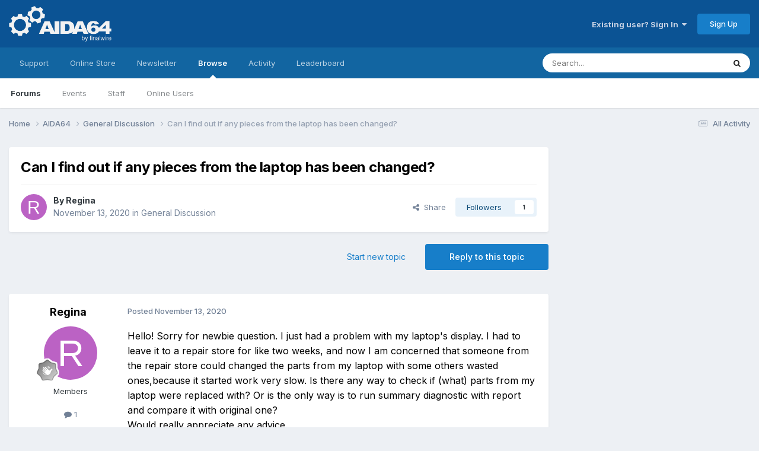

--- FILE ---
content_type: text/html;charset=UTF-8
request_url: https://forums.aida64.com/topic/6786-can-i-find-out-if-any-pieces-from-the-laptop-has-been-changed/
body_size: 16341
content:
<!DOCTYPE html>
<html lang="en-US" dir="ltr">
	<head>
		<title>Can I find out if any pieces from the laptop has been changed? - General Discussion - AIDA64 Discussion Forum</title>
		
			<!-- Global site tag (gtag.js) - Google Analytics -->
<script async src="https://www.googletagmanager.com/gtag/js?id=UA-17432486-4"></script>
<script>
  window.dataLayer = window.dataLayer || [];
  function gtag(){dataLayer.push(arguments);}
  gtag('js', new Date());

  gtag('config', 'UA-17432486-4');
</script>

		
		<!--[if lt IE 9]>
			
		    <script src="//forums.aida64.com/applications/core/interface/html5shiv/html5shiv.js"></script>
		<![endif]-->
		

	<meta name="viewport" content="width=device-width, initial-scale=1">


	
	


	<meta name="twitter:card" content="summary" />


	
		<meta name="twitter:site" content="@AIDA64_Official" />
	



	
		
			
				<meta property="og:title" content="Can I find out if any pieces from the laptop has been changed?">
			
		
	

	
		
			
				<meta property="og:type" content="website">
			
		
	

	
		
			
				<meta property="og:url" content="https://forums.aida64.com/topic/6786-can-i-find-out-if-any-pieces-from-the-laptop-has-been-changed/">
			
		
	

	
		
			
				<meta name="description" content="Hello! Sorry for newbie question. I just had a problem with my laptop&#039;s display. I had to leave it to a repair store for like two weeks, and now I am concerned that someone from the repair store could changed the parts from my laptop with some others wasted ones,because it started work very slow....">
			
		
	

	
		
			
				<meta property="og:description" content="Hello! Sorry for newbie question. I just had a problem with my laptop&#039;s display. I had to leave it to a repair store for like two weeks, and now I am concerned that someone from the repair store could changed the parts from my laptop with some others wasted ones,because it started work very slow....">
			
		
	

	
		
			
				<meta property="og:updated_time" content="2021-01-06T15:11:09Z">
			
		
	

	
		
			
				<meta property="og:site_name" content="AIDA64 Discussion Forum">
			
		
	

	
		
			
				<meta property="og:locale" content="en_US">
			
		
	


	
		<link rel="canonical" href="https://forums.aida64.com/topic/6786-can-i-find-out-if-any-pieces-from-the-laptop-has-been-changed/" />
	

	
		<link as="style" rel="preload" href="https://forums.aida64.com/applications/core/interface/ckeditor/ckeditor/skins/ips/editor.css?t=P1PF" />
	





<link rel="manifest" href="https://forums.aida64.com/manifest.webmanifest/">
<meta name="msapplication-config" content="https://forums.aida64.com/browserconfig.xml/">
<meta name="msapplication-starturl" content="/">
<meta name="application-name" content="AIDA64 Discussion Forum">
<meta name="apple-mobile-web-app-title" content="AIDA64 Discussion Forum">

	<meta name="theme-color" content="#0b5394">










<link rel="preload" href="//forums.aida64.com/applications/core/interface/font/fontawesome-webfont.woff2?v=4.7.0" as="font" crossorigin="anonymous">
		


	<link rel="preconnect" href="https://fonts.googleapis.com">
	<link rel="preconnect" href="https://fonts.gstatic.com" crossorigin>
	
		<link href="https://fonts.googleapis.com/css2?family=Inter:wght@300;400;500;600;700&display=swap" rel="stylesheet">
	



	<link rel='stylesheet' href='https://forums.aida64.com/uploads/css_built_1/341e4a57816af3ba440d891ca87450ff_framework.css?v=35ecfd4e9c1751572000' media='all'>

	<link rel='stylesheet' href='https://forums.aida64.com/uploads/css_built_1/05e81b71abe4f22d6eb8d1a929494829_responsive.css?v=35ecfd4e9c1751572000' media='all'>

	<link rel='stylesheet' href='https://forums.aida64.com/uploads/css_built_1/90eb5adf50a8c640f633d47fd7eb1778_core.css?v=35ecfd4e9c1751572000' media='all'>

	<link rel='stylesheet' href='https://forums.aida64.com/uploads/css_built_1/5a0da001ccc2200dc5625c3f3934497d_core_responsive.css?v=35ecfd4e9c1751572000' media='all'>

	<link rel='stylesheet' href='https://forums.aida64.com/uploads/css_built_1/62e269ced0fdab7e30e026f1d30ae516_forums.css?v=35ecfd4e9c1751572000' media='all'>

	<link rel='stylesheet' href='https://forums.aida64.com/uploads/css_built_1/76e62c573090645fb99a15a363d8620e_forums_responsive.css?v=35ecfd4e9c1751572000' media='all'>

	<link rel='stylesheet' href='https://forums.aida64.com/uploads/css_built_1/ebdea0c6a7dab6d37900b9190d3ac77b_topics.css?v=35ecfd4e9c1751572000' media='all'>





<link rel='stylesheet' href='https://forums.aida64.com/uploads/css_built_1/258adbb6e4f3e83cd3b355f84e3fa002_custom.css?v=35ecfd4e9c1751572000' media='all'>




		
		

	</head>
	<body class='ipsApp ipsApp_front ipsJS_none ipsClearfix' data-controller='core.front.core.app' data-message="" data-pageApp='forums' data-pageLocation='front' data-pageModule='forums' data-pageController='topic'>
		<a href='#elContent' class='ipsHide' title='Go to main content on this page' accesskey='m'>Jump to content</a>
		
		<div id='ipsLayout_header' class='ipsClearfix'>
			





			
			
<ul id='elMobileNav' class='ipsResponsive_hideDesktop' data-controller='core.front.core.mobileNav'>
	
		
			
			
				
				
			
				
					<li id='elMobileBreadcrumb'>
						<a href='https://forums.aida64.com/forum/6-general-discussion/'>
							<span>General Discussion</span>
						</a>
					</li>
				
				
			
				
				
			
		
	
	
	
	<li >
		<a data-action="defaultStream" href='https://forums.aida64.com/discover/'><i class="fa fa-newspaper-o" aria-hidden="true"></i></a>
	</li>

	

	
		<li class='ipsJS_show'>
			<a href='https://forums.aida64.com/search/'><i class='fa fa-search'></i></a>
		</li>
	
</ul>
			<header>
				<div class='ipsLayout_container'>
					


<a href='https://forums.aida64.com/' id='elLogo' accesskey='1'><img src="https://forums.aida64.com/uploads/monthly_2021_01/aida64logo3b.png.eccb65183c8e9f1c7df611d9c1a0705a.png" alt='AIDA64 Discussion Forum'></a>

					

	<ul id='elUserNav' class='ipsList_inline cSignedOut ipsResponsive_showDesktop'>
		
        
		
        
        
            
            <li id='elSignInLink'>
                <a href='https://forums.aida64.com/login/' data-ipsMenu-closeOnClick="false" data-ipsMenu id='elUserSignIn'>
                    Existing user? Sign In &nbsp;<i class='fa fa-caret-down'></i>
                </a>
                
<div id='elUserSignIn_menu' class='ipsMenu ipsMenu_auto ipsHide'>
	<form accept-charset='utf-8' method='post' action='https://forums.aida64.com/login/'>
		<input type="hidden" name="csrfKey" value="5f4abafa586a72ca01897208f013798d">
		<input type="hidden" name="ref" value="aHR0cHM6Ly9mb3J1bXMuYWlkYTY0LmNvbS90b3BpYy82Nzg2LWNhbi1pLWZpbmQtb3V0LWlmLWFueS1waWVjZXMtZnJvbS10aGUtbGFwdG9wLWhhcy1iZWVuLWNoYW5nZWQv">
		<div data-role="loginForm">
			
			
			
				<div class='ipsColumns ipsColumns_noSpacing'>
					<div class='ipsColumn ipsColumn_wide' id='elUserSignIn_internal'>
						
<div class="ipsPad ipsForm ipsForm_vertical">
	<h4 class="ipsType_sectionHead">Sign In</h4>
	<br><br>
	<ul class='ipsList_reset'>
		<li class="ipsFieldRow ipsFieldRow_noLabel ipsFieldRow_fullWidth">
			
			
				<input type="email" placeholder="Email Address" name="auth" autocomplete="email">
			
		</li>
		<li class="ipsFieldRow ipsFieldRow_noLabel ipsFieldRow_fullWidth">
			<input type="password" placeholder="Password" name="password" autocomplete="current-password">
		</li>
		<li class="ipsFieldRow ipsFieldRow_checkbox ipsClearfix">
			<span class="ipsCustomInput">
				<input type="checkbox" name="remember_me" id="remember_me_checkbox" value="1" checked aria-checked="true">
				<span></span>
			</span>
			<div class="ipsFieldRow_content">
				<label class="ipsFieldRow_label" for="remember_me_checkbox">Remember me</label>
				<span class="ipsFieldRow_desc">Not recommended on shared computers</span>
			</div>
		</li>
		<li class="ipsFieldRow ipsFieldRow_fullWidth">
			<button type="submit" name="_processLogin" value="usernamepassword" class="ipsButton ipsButton_primary ipsButton_small" id="elSignIn_submit">Sign In</button>
			
				<p class="ipsType_right ipsType_small">
					
						<a href='https://forums.aida64.com/lostpassword/' >
					
					Forgot your password?</a>
				</p>
			
		</li>
	</ul>
</div>
					</div>
					<div class='ipsColumn ipsColumn_wide'>
						<div class='ipsPadding' id='elUserSignIn_external'>
							<div class='ipsAreaBackground_light ipsPadding:half'>
								
									<p class='ipsType_reset ipsType_small ipsType_center'><strong>Or sign in with one of these services</strong></p>
								
								
									<div class='ipsType_center ipsMargin_top:half'>
										

<button type="submit" name="_processLogin" value="10" class='ipsButton ipsButton_verySmall ipsButton_fullWidth ipsSocial ipsSocial_facebook' style="background-color: #3a579a">
	
		<span class='ipsSocial_icon'>
			
				<i class='fa fa-facebook-official'></i>
			
		</span>
		<span class='ipsSocial_text'>Sign in with Facebook</span>
	
</button>
									</div>
								
									<div class='ipsType_center ipsMargin_top:half'>
										

<button type="submit" name="_processLogin" value="9" class='ipsButton ipsButton_verySmall ipsButton_fullWidth ipsSocial ipsSocial_twitter' style="background-color: #000000">
	
		<span class='ipsSocial_icon'>
			
				<i class='fa fa-twitter'></i>
			
		</span>
		<span class='ipsSocial_text'>Sign in with X</span>
	
</button>
									</div>
								
							</div>
						</div>
					</div>
				</div>
			
		</div>
	</form>
</div>
            </li>
            
        
		
			<li>
				
					<a href='https://forums.aida64.com/register/'  id='elRegisterButton' class='ipsButton ipsButton_normal ipsButton_primary'>Sign Up</a>
				
			</li>
		
	</ul>

				</div>
			</header>
			

	<nav data-controller='core.front.core.navBar' class=' ipsResponsive_showDesktop'>
		<div class='ipsNavBar_primary ipsLayout_container '>
			<ul data-role="primaryNavBar" class='ipsClearfix'>
				


	
		
		
		<li  id='elNavSecondary_16' data-role="navBarItem" data-navApp="core" data-navExt="Menu">
			
			
				<a href="#"  data-navItem-id="16" >
					Support<span class='ipsNavBar_active__identifier'></span>
				</a>
			
			
				<ul class='ipsNavBar_secondary ipsHide' data-role='secondaryNavBar'>
					


	
		
		
		<li  id='elNavSecondary_17' data-role="navBarItem" data-navApp="core" data-navExt="CustomItem">
			
			
				<a href="https://www.aida64.com/downloads" target='_blank' rel="noopener" data-navItem-id="17" >
					Downloads<span class='ipsNavBar_active__identifier'></span>
				</a>
			
			
		</li>
	
	

	
		
		
		<li  id='elNavSecondary_18' data-role="navBarItem" data-navApp="core" data-navExt="CustomItem">
			
			
				<a href="https://www.aida64.com/downloads/archive" target='_blank' rel="noopener" data-navItem-id="18" >
					Download Archive<span class='ipsNavBar_active__identifier'></span>
				</a>
			
			
		</li>
	
	

	
		
		
		<li  id='elNavSecondary_26' data-role="navBarItem" data-navApp="core" data-navExt="CustomItem">
			
			
				<a href="https://www.aida64.com/support/faq" target='_blank' rel="noopener" data-navItem-id="26" >
					FAQ<span class='ipsNavBar_active__identifier'></span>
				</a>
			
			
		</li>
	
	

	
		
		
		<li  id='elNavSecondary_29' data-role="navBarItem" data-navApp="core" data-navExt="CustomItem">
			
			
				<a href="https://www.aida64.com/support/contactform" target='_blank' rel="noopener" data-navItem-id="29" >
					FinalWire Support<span class='ipsNavBar_active__identifier'></span>
				</a>
			
			
		</li>
	
	

					<li class='ipsHide' id='elNavigationMore_16' data-role='navMore'>
						<a href='#' data-ipsMenu data-ipsMenu-appendTo='#elNavigationMore_16' id='elNavigationMore_16_dropdown'>More <i class='fa fa-caret-down'></i></a>
						<ul class='ipsHide ipsMenu ipsMenu_auto' id='elNavigationMore_16_dropdown_menu' data-role='moreDropdown'></ul>
					</li>
				</ul>
			
		</li>
	
	

	
		
		
		<li  id='elNavSecondary_20' data-role="navBarItem" data-navApp="core" data-navExt="Menu">
			
			
				<a href="#"  data-navItem-id="20" >
					Online Store<span class='ipsNavBar_active__identifier'></span>
				</a>
			
			
				<ul class='ipsNavBar_secondary ipsHide' data-role='secondaryNavBar'>
					


	
		
		
		<li  id='elNavSecondary_24' data-role="navBarItem" data-navApp="core" data-navExt="CustomItem">
			
			
				<a href="https://www.aida64.com/online-store" target='_blank' rel="noopener" data-navItem-id="24" >
					Purchase AIDA64<span class='ipsNavBar_active__identifier'></span>
				</a>
			
			
		</li>
	
	

	
		
		
		<li  id='elNavSecondary_25' data-role="navBarItem" data-navApp="core" data-navExt="CustomItem">
			
			
				<a href="https://www.aida64.com/support/renewal" target='_blank' rel="noopener" data-navItem-id="25" >
					Renew AIDA64<span class='ipsNavBar_active__identifier'></span>
				</a>
			
			
		</li>
	
	

					<li class='ipsHide' id='elNavigationMore_20' data-role='navMore'>
						<a href='#' data-ipsMenu data-ipsMenu-appendTo='#elNavigationMore_20' id='elNavigationMore_20_dropdown'>More <i class='fa fa-caret-down'></i></a>
						<ul class='ipsHide ipsMenu ipsMenu_auto' id='elNavigationMore_20_dropdown_menu' data-role='moreDropdown'></ul>
					</li>
				</ul>
			
		</li>
	
	

	
		
		
		<li  id='elNavSecondary_27' data-role="navBarItem" data-navApp="core" data-navExt="CustomItem">
			
			
				<a href="https://www.aida64.com/goto?p=newsletter" target='_blank' rel="noopener" data-navItem-id="27" >
					Newsletter<span class='ipsNavBar_active__identifier'></span>
				</a>
			
			
		</li>
	
	

	
		
		
			
		
		<li class='ipsNavBar_active' data-active id='elNavSecondary_1' data-role="navBarItem" data-navApp="core" data-navExt="CustomItem">
			
			
				<a href="https://forums.aida64.com"  data-navItem-id="1" data-navDefault>
					Browse<span class='ipsNavBar_active__identifier'></span>
				</a>
			
			
				<ul class='ipsNavBar_secondary ' data-role='secondaryNavBar'>
					


	
		
		
			
		
		<li class='ipsNavBar_active' data-active id='elNavSecondary_8' data-role="navBarItem" data-navApp="forums" data-navExt="Forums">
			
			
				<a href="https://forums.aida64.com"  data-navItem-id="8" data-navDefault>
					Forums<span class='ipsNavBar_active__identifier'></span>
				</a>
			
			
		</li>
	
	

	
		
		
		<li  id='elNavSecondary_9' data-role="navBarItem" data-navApp="calendar" data-navExt="Calendar">
			
			
				<a href="https://forums.aida64.com/events/"  data-navItem-id="9" >
					Events<span class='ipsNavBar_active__identifier'></span>
				</a>
			
			
		</li>
	
	

	
	

	
		
		
		<li  id='elNavSecondary_11' data-role="navBarItem" data-navApp="core" data-navExt="StaffDirectory">
			
			
				<a href="https://forums.aida64.com/staff/"  data-navItem-id="11" >
					Staff<span class='ipsNavBar_active__identifier'></span>
				</a>
			
			
		</li>
	
	

	
		
		
		<li  id='elNavSecondary_12' data-role="navBarItem" data-navApp="core" data-navExt="OnlineUsers">
			
			
				<a href="https://forums.aida64.com/online/"  data-navItem-id="12" >
					Online Users<span class='ipsNavBar_active__identifier'></span>
				</a>
			
			
		</li>
	
	

					<li class='ipsHide' id='elNavigationMore_1' data-role='navMore'>
						<a href='#' data-ipsMenu data-ipsMenu-appendTo='#elNavigationMore_1' id='elNavigationMore_1_dropdown'>More <i class='fa fa-caret-down'></i></a>
						<ul class='ipsHide ipsMenu ipsMenu_auto' id='elNavigationMore_1_dropdown_menu' data-role='moreDropdown'></ul>
					</li>
				</ul>
			
		</li>
	
	

	
		
		
		<li  id='elNavSecondary_2' data-role="navBarItem" data-navApp="core" data-navExt="CustomItem">
			
			
				<a href="https://forums.aida64.com/discover/"  data-navItem-id="2" >
					Activity<span class='ipsNavBar_active__identifier'></span>
				</a>
			
			
				<ul class='ipsNavBar_secondary ipsHide' data-role='secondaryNavBar'>
					


	
		
		
		<li  id='elNavSecondary_3' data-role="navBarItem" data-navApp="core" data-navExt="AllActivity">
			
			
				<a href="https://forums.aida64.com/discover/"  data-navItem-id="3" >
					All Activity<span class='ipsNavBar_active__identifier'></span>
				</a>
			
			
		</li>
	
	

	
	

	
	

	
	

	
		
		
		<li  id='elNavSecondary_7' data-role="navBarItem" data-navApp="core" data-navExt="Search">
			
			
				<a href="https://forums.aida64.com/search/"  data-navItem-id="7" >
					Search<span class='ipsNavBar_active__identifier'></span>
				</a>
			
			
		</li>
	
	

					<li class='ipsHide' id='elNavigationMore_2' data-role='navMore'>
						<a href='#' data-ipsMenu data-ipsMenu-appendTo='#elNavigationMore_2' id='elNavigationMore_2_dropdown'>More <i class='fa fa-caret-down'></i></a>
						<ul class='ipsHide ipsMenu ipsMenu_auto' id='elNavigationMore_2_dropdown_menu' data-role='moreDropdown'></ul>
					</li>
				</ul>
			
		</li>
	
	

	
		
		
		<li  id='elNavSecondary_13' data-role="navBarItem" data-navApp="core" data-navExt="Leaderboard">
			
			
				<a href="https://forums.aida64.com/leaderboard/"  data-navItem-id="13" >
					Leaderboard<span class='ipsNavBar_active__identifier'></span>
				</a>
			
			
		</li>
	
	

	
	

	
	

				<li class='ipsHide' id='elNavigationMore' data-role='navMore'>
					<a href='#' data-ipsMenu data-ipsMenu-appendTo='#elNavigationMore' id='elNavigationMore_dropdown'>More</a>
					<ul class='ipsNavBar_secondary ipsHide' data-role='secondaryNavBar'>
						<li class='ipsHide' id='elNavigationMore_more' data-role='navMore'>
							<a href='#' data-ipsMenu data-ipsMenu-appendTo='#elNavigationMore_more' id='elNavigationMore_more_dropdown'>More <i class='fa fa-caret-down'></i></a>
							<ul class='ipsHide ipsMenu ipsMenu_auto' id='elNavigationMore_more_dropdown_menu' data-role='moreDropdown'></ul>
						</li>
					</ul>
				</li>
			</ul>
			

	<div id="elSearchWrapper">
		<div id='elSearch' data-controller="core.front.core.quickSearch">
			<form accept-charset='utf-8' action='//forums.aida64.com/search/?do=quicksearch' method='post'>
                <input type='search' id='elSearchField' placeholder='Search...' name='q' autocomplete='off' aria-label='Search'>
                <details class='cSearchFilter'>
                    <summary class='cSearchFilter__text'></summary>
                    <ul class='cSearchFilter__menu'>
                        
                        <li><label><input type="radio" name="type" value="all" ><span class='cSearchFilter__menuText'>Everywhere</span></label></li>
                        
                            
                                <li><label><input type="radio" name="type" value='contextual_{&quot;type&quot;:&quot;forums_topic&quot;,&quot;nodes&quot;:6}' checked><span class='cSearchFilter__menuText'>This Forum</span></label></li>
                            
                                <li><label><input type="radio" name="type" value='contextual_{&quot;type&quot;:&quot;forums_topic&quot;,&quot;item&quot;:6786}' checked><span class='cSearchFilter__menuText'>This Topic</span></label></li>
                            
                        
                        
                            <li><label><input type="radio" name="type" value="core_statuses_status"><span class='cSearchFilter__menuText'>Status Updates</span></label></li>
                        
                            <li><label><input type="radio" name="type" value="forums_topic"><span class='cSearchFilter__menuText'>Topics</span></label></li>
                        
                            <li><label><input type="radio" name="type" value="calendar_event"><span class='cSearchFilter__menuText'>Events</span></label></li>
                        
                            <li><label><input type="radio" name="type" value="core_members"><span class='cSearchFilter__menuText'>Members</span></label></li>
                        
                    </ul>
                </details>
				<button class='cSearchSubmit' type="submit" aria-label='Search'><i class="fa fa-search"></i></button>
			</form>
		</div>
	</div>

		</div>
	</nav>

		</div>
		<main id='ipsLayout_body' class='ipsLayout_container'>
			<div id='ipsLayout_contentArea'>
				<div id='ipsLayout_contentWrapper'>
					
<nav class='ipsBreadcrumb ipsBreadcrumb_top ipsFaded_withHover'>
	

	<ul class='ipsList_inline ipsPos_right'>
		
		<li >
			<a data-action="defaultStream" class='ipsType_light '  href='https://forums.aida64.com/discover/'><i class="fa fa-newspaper-o" aria-hidden="true"></i> <span>All Activity</span></a>
		</li>
		
	</ul>

	<ul data-role="breadcrumbList">
		<li>
			<a title="Home" href='https://forums.aida64.com/'>
				<span>Home <i class='fa fa-angle-right'></i></span>
			</a>
		</li>
		
		
			<li>
				
					<a href='https://forums.aida64.com/forum/4-aida64/'>
						<span>AIDA64 <i class='fa fa-angle-right' aria-hidden="true"></i></span>
					</a>
				
			</li>
		
			<li>
				
					<a href='https://forums.aida64.com/forum/6-general-discussion/'>
						<span>General Discussion <i class='fa fa-angle-right' aria-hidden="true"></i></span>
					</a>
				
			</li>
		
			<li>
				
					Can I find out if any pieces from the laptop has been changed?
				
			</li>
		
	</ul>
</nav>
					
					<div id='ipsLayout_mainArea'>
						<a id='elContent'></a>
						
						
						
						

	




						



<div class='ipsPageHeader ipsResponsive_pull ipsBox ipsPadding sm:ipsPadding:half ipsMargin_bottom'>
		
	
	<div class='ipsFlex ipsFlex-ai:center ipsFlex-fw:wrap ipsGap:4'>
		<div class='ipsFlex-flex:11'>
			<h1 class='ipsType_pageTitle ipsContained_container'>
				

				
				
					<span class='ipsType_break ipsContained'>
						<span>Can I find out if any pieces from the laptop has been changed?</span>
					</span>
				
			</h1>
			
			
		</div>
		
	</div>
	<hr class='ipsHr'>
	<div class='ipsPageHeader__meta ipsFlex ipsFlex-jc:between ipsFlex-ai:center ipsFlex-fw:wrap ipsGap:3'>
		<div class='ipsFlex-flex:11'>
			<div class='ipsPhotoPanel ipsPhotoPanel_mini ipsPhotoPanel_notPhone ipsClearfix'>
				


	<a href="https://forums.aida64.com/profile/43141-regina/" rel="nofollow" data-ipsHover data-ipsHover-width="370" data-ipsHover-target="https://forums.aida64.com/profile/43141-regina/?do=hovercard" class="ipsUserPhoto ipsUserPhoto_mini" title="Go to Regina's profile">
		<img src='data:image/svg+xml,%3Csvg%20xmlns%3D%22http%3A%2F%2Fwww.w3.org%2F2000%2Fsvg%22%20viewBox%3D%220%200%201024%201024%22%20style%3D%22background%3A%23bb62c4%22%3E%3Cg%3E%3Ctext%20text-anchor%3D%22middle%22%20dy%3D%22.35em%22%20x%3D%22512%22%20y%3D%22512%22%20fill%3D%22%23ffffff%22%20font-size%3D%22700%22%20font-family%3D%22-apple-system%2C%20BlinkMacSystemFont%2C%20Roboto%2C%20Helvetica%2C%20Arial%2C%20sans-serif%22%3ER%3C%2Ftext%3E%3C%2Fg%3E%3C%2Fsvg%3E' alt='Regina' loading="lazy">
	</a>

				<div>
					<p class='ipsType_reset ipsType_blendLinks'>
						<span class='ipsType_normal'>
						
							<strong>By 


<a href='https://forums.aida64.com/profile/43141-regina/' rel="nofollow" data-ipsHover data-ipsHover-width='370' data-ipsHover-target='https://forums.aida64.com/profile/43141-regina/?do=hovercard&amp;referrer=https%253A%252F%252Fforums.aida64.com%252Ftopic%252F6786-can-i-find-out-if-any-pieces-from-the-laptop-has-been-changed%252F' title="Go to Regina's profile" class="ipsType_break">Regina</a></strong><br />
							<span class='ipsType_light'><time datetime='2020-11-13T11:08:23Z' title='11/13/20 11:08  AM' data-short='5 yr'>November 13, 2020</time> in <a href="https://forums.aida64.com/forum/6-general-discussion/">General Discussion</a></span>
						
						</span>
					</p>
				</div>
			</div>
		</div>
		
			<div class='ipsFlex-flex:01 ipsResponsive_hidePhone'>
				<div class='ipsShareLinks'>
					
						


    <a href='#elShareItem_502481230_menu' id='elShareItem_502481230' data-ipsMenu class='ipsShareButton ipsButton ipsButton_verySmall ipsButton_link ipsButton_link--light'>
        <span><i class='fa fa-share-alt'></i></span> &nbsp;Share
    </a>

    <div class='ipsPadding ipsMenu ipsMenu_normal ipsHide' id='elShareItem_502481230_menu' data-controller="core.front.core.sharelink">
        
        
        <span data-ipsCopy data-ipsCopy-flashmessage>
            <a href="https://forums.aida64.com/topic/6786-can-i-find-out-if-any-pieces-from-the-laptop-has-been-changed/" class="ipsButton ipsButton_light ipsButton_small ipsButton_fullWidth" data-role="copyButton" data-clipboard-text="https://forums.aida64.com/topic/6786-can-i-find-out-if-any-pieces-from-the-laptop-has-been-changed/" data-ipstooltip title='Copy Link to Clipboard'><i class="fa fa-clone"></i> https://forums.aida64.com/topic/6786-can-i-find-out-if-any-pieces-from-the-laptop-has-been-changed/</a>
        </span>
        <ul class='ipsShareLinks ipsMargin_top:half'>
            
                <li>
<a href="https://x.com/share?url=https%3A%2F%2Fforums.aida64.com%2Ftopic%2F6786-can-i-find-out-if-any-pieces-from-the-laptop-has-been-changed%2F" class="cShareLink cShareLink_x" target="_blank" data-role="shareLink" title='Share on X' data-ipsTooltip rel='nofollow noopener'>
    <i class="fa fa-x"></i>
</a></li>
            
                <li>
<a href="https://www.facebook.com/sharer/sharer.php?u=https%3A%2F%2Fforums.aida64.com%2Ftopic%2F6786-can-i-find-out-if-any-pieces-from-the-laptop-has-been-changed%2F" class="cShareLink cShareLink_facebook" target="_blank" data-role="shareLink" title='Share on Facebook' data-ipsTooltip rel='noopener nofollow'>
	<i class="fa fa-facebook"></i>
</a></li>
            
                <li>
<a href="https://www.reddit.com/submit?url=https%3A%2F%2Fforums.aida64.com%2Ftopic%2F6786-can-i-find-out-if-any-pieces-from-the-laptop-has-been-changed%2F&amp;title=Can+I+find+out+if+any+pieces+from+the+laptop+has+been+changed%3F" rel="nofollow noopener" class="cShareLink cShareLink_reddit" target="_blank" title='Share on Reddit' data-ipsTooltip>
	<i class="fa fa-reddit"></i>
</a></li>
            
                <li>
<a href="mailto:?subject=Can%20I%20find%20out%20if%20any%20pieces%20from%20the%20laptop%20has%20been%20changed%3F&body=https%3A%2F%2Fforums.aida64.com%2Ftopic%2F6786-can-i-find-out-if-any-pieces-from-the-laptop-has-been-changed%2F" rel='nofollow' class='cShareLink cShareLink_email' title='Share via email' data-ipsTooltip>
	<i class="fa fa-envelope"></i>
</a></li>
            
                <li>
<a href="https://pinterest.com/pin/create/button/?url=https://forums.aida64.com/topic/6786-can-i-find-out-if-any-pieces-from-the-laptop-has-been-changed/&amp;media=" class="cShareLink cShareLink_pinterest" rel="nofollow noopener" target="_blank" data-role="shareLink" title='Share on Pinterest' data-ipsTooltip>
	<i class="fa fa-pinterest"></i>
</a></li>
            
        </ul>
        
            <hr class='ipsHr'>
            <button class='ipsHide ipsButton ipsButton_verySmall ipsButton_light ipsButton_fullWidth ipsMargin_top:half' data-controller='core.front.core.webshare' data-role='webShare' data-webShareTitle='Can I find out if any pieces from the laptop has been changed?' data-webShareText='Can I find out if any pieces from the laptop has been changed?' data-webShareUrl='https://forums.aida64.com/topic/6786-can-i-find-out-if-any-pieces-from-the-laptop-has-been-changed/'>More sharing options...</button>
        
    </div>

					
					
                    

					



					

<div data-followApp='forums' data-followArea='topic' data-followID='6786' data-controller='core.front.core.followButton'>
	

	<a href='https://forums.aida64.com/login/' rel="nofollow" class="ipsFollow ipsPos_middle ipsButton ipsButton_light ipsButton_verySmall " data-role="followButton" data-ipsTooltip title='Sign in to follow this'>
		<span>Followers</span>
		<span class='ipsCommentCount'>1</span>
	</a>

</div>
				</div>
			</div>
					
	</div>
	
	
</div>








<div class='ipsClearfix'>
	<ul class="ipsToolList ipsToolList_horizontal ipsClearfix ipsSpacer_both ">
		
			<li class='ipsToolList_primaryAction'>
				<span data-controller='forums.front.topic.reply'>
					
						<a href='#replyForm' rel="nofollow" class='ipsButton ipsButton_important ipsButton_medium ipsButton_fullWidth' data-action='replyToTopic'>Reply to this topic</a>
					
				</span>
			</li>
		
		
			<li class='ipsResponsive_hidePhone'>
				
					<a href="https://forums.aida64.com/forum/6-general-discussion/?do=add" rel="nofollow" class='ipsButton ipsButton_link ipsButton_medium ipsButton_fullWidth' title='Start a new topic in this forum'>Start new topic</a>
				
			</li>
		
		
	</ul>
</div>

<div id='comments' data-controller='core.front.core.commentFeed,forums.front.topic.view, core.front.core.ignoredComments' data-autoPoll data-baseURL='https://forums.aida64.com/topic/6786-can-i-find-out-if-any-pieces-from-the-laptop-has-been-changed/' data-lastPage data-feedID='topic-6786' class='cTopic ipsClear ipsSpacer_top'>
	
			
	

	

<div data-controller='core.front.core.recommendedComments' data-url='https://forums.aida64.com/topic/6786-can-i-find-out-if-any-pieces-from-the-laptop-has-been-changed/?recommended=comments' class='ipsRecommendedComments ipsHide'>
	<div data-role="recommendedComments">
		<h2 class='ipsType_sectionHead ipsType_large ipsType_bold ipsMargin_bottom'>Recommended Posts</h2>
		
	</div>
</div>
	
	<div id="elPostFeed" data-role='commentFeed' data-controller='core.front.core.moderation' >
		<form action="https://forums.aida64.com/topic/6786-can-i-find-out-if-any-pieces-from-the-laptop-has-been-changed/?csrfKey=5f4abafa586a72ca01897208f013798d&amp;do=multimodComment" method="post" data-ipsPageAction data-role='moderationTools'>
			
			
				

					

					
					



<a id='findComment-28481'></a>
<a id='comment-28481'></a>
<article  id='elComment_28481' class='cPost ipsBox ipsResponsive_pull  ipsComment  ipsComment_parent ipsClearfix ipsClear ipsColumns ipsColumns_noSpacing ipsColumns_collapsePhone    '>
	

	

	<div class='cAuthorPane_mobile ipsResponsive_showPhone'>
		<div class='cAuthorPane_photo'>
			<div class='cAuthorPane_photoWrap'>
				


	<a href="https://forums.aida64.com/profile/43141-regina/" rel="nofollow" data-ipsHover data-ipsHover-width="370" data-ipsHover-target="https://forums.aida64.com/profile/43141-regina/?do=hovercard" class="ipsUserPhoto ipsUserPhoto_large" title="Go to Regina's profile">
		<img src='data:image/svg+xml,%3Csvg%20xmlns%3D%22http%3A%2F%2Fwww.w3.org%2F2000%2Fsvg%22%20viewBox%3D%220%200%201024%201024%22%20style%3D%22background%3A%23bb62c4%22%3E%3Cg%3E%3Ctext%20text-anchor%3D%22middle%22%20dy%3D%22.35em%22%20x%3D%22512%22%20y%3D%22512%22%20fill%3D%22%23ffffff%22%20font-size%3D%22700%22%20font-family%3D%22-apple-system%2C%20BlinkMacSystemFont%2C%20Roboto%2C%20Helvetica%2C%20Arial%2C%20sans-serif%22%3ER%3C%2Ftext%3E%3C%2Fg%3E%3C%2Fsvg%3E' alt='Regina' loading="lazy">
	</a>

				
				
					<a href="https://forums.aida64.com/profile/43141-regina/badges/" rel="nofollow">
						
<img src='https://forums.aida64.com/uploads/monthly_2021_06/1_Newbie.svg' loading="lazy" alt="Newbie" class="cAuthorPane_badge cAuthorPane_badge--rank ipsOutline ipsOutline:2px" data-ipsTooltip title="Rank: Newbie (1/14)">
					</a>
				
			</div>
		</div>
		<div class='cAuthorPane_content'>
			<h3 class='ipsType_sectionHead cAuthorPane_author ipsType_break ipsType_blendLinks ipsFlex ipsFlex-ai:center'>
				


<a href='https://forums.aida64.com/profile/43141-regina/' rel="nofollow" data-ipsHover data-ipsHover-width='370' data-ipsHover-target='https://forums.aida64.com/profile/43141-regina/?do=hovercard&amp;referrer=https%253A%252F%252Fforums.aida64.com%252Ftopic%252F6786-can-i-find-out-if-any-pieces-from-the-laptop-has-been-changed%252F' title="Go to Regina's profile" class="ipsType_break">Regina</a>
			</h3>
			<div class='ipsType_light ipsType_reset'>
			    <a href='https://forums.aida64.com/topic/6786-can-i-find-out-if-any-pieces-from-the-laptop-has-been-changed/#findComment-28481' rel="nofollow" class='ipsType_blendLinks'>Posted <time datetime='2020-11-13T11:08:23Z' title='11/13/20 11:08  AM' data-short='5 yr'>November 13, 2020</time></a>
				
			</div>
		</div>
	</div>
	<aside class='ipsComment_author cAuthorPane ipsColumn ipsColumn_medium ipsResponsive_hidePhone'>
		<h3 class='ipsType_sectionHead cAuthorPane_author ipsType_blendLinks ipsType_break'><strong>


<a href='https://forums.aida64.com/profile/43141-regina/' rel="nofollow" data-ipsHover data-ipsHover-width='370' data-ipsHover-target='https://forums.aida64.com/profile/43141-regina/?do=hovercard&amp;referrer=https%253A%252F%252Fforums.aida64.com%252Ftopic%252F6786-can-i-find-out-if-any-pieces-from-the-laptop-has-been-changed%252F' title="Go to Regina's profile" class="ipsType_break">Regina</a></strong>
			
		</h3>
		<ul class='cAuthorPane_info ipsList_reset'>
			<li data-role='photo' class='cAuthorPane_photo'>
				<div class='cAuthorPane_photoWrap'>
					


	<a href="https://forums.aida64.com/profile/43141-regina/" rel="nofollow" data-ipsHover data-ipsHover-width="370" data-ipsHover-target="https://forums.aida64.com/profile/43141-regina/?do=hovercard" class="ipsUserPhoto ipsUserPhoto_large" title="Go to Regina's profile">
		<img src='data:image/svg+xml,%3Csvg%20xmlns%3D%22http%3A%2F%2Fwww.w3.org%2F2000%2Fsvg%22%20viewBox%3D%220%200%201024%201024%22%20style%3D%22background%3A%23bb62c4%22%3E%3Cg%3E%3Ctext%20text-anchor%3D%22middle%22%20dy%3D%22.35em%22%20x%3D%22512%22%20y%3D%22512%22%20fill%3D%22%23ffffff%22%20font-size%3D%22700%22%20font-family%3D%22-apple-system%2C%20BlinkMacSystemFont%2C%20Roboto%2C%20Helvetica%2C%20Arial%2C%20sans-serif%22%3ER%3C%2Ftext%3E%3C%2Fg%3E%3C%2Fsvg%3E' alt='Regina' loading="lazy">
	</a>

					
					
						
<img src='https://forums.aida64.com/uploads/monthly_2021_06/1_Newbie.svg' loading="lazy" alt="Newbie" class="cAuthorPane_badge cAuthorPane_badge--rank ipsOutline ipsOutline:2px" data-ipsTooltip title="Rank: Newbie (1/14)">
					
				</div>
			</li>
			
				<li data-role='group'>Members</li>
				
			
			
				<li data-role='stats' class='ipsMargin_top'>
					<ul class="ipsList_reset ipsType_light ipsFlex ipsFlex-ai:center ipsFlex-jc:center ipsGap_row:2 cAuthorPane_stats">
						<li>
							
								<a href="https://forums.aida64.com/profile/43141-regina/content/" rel="nofollow" title="1 post" data-ipsTooltip class="ipsType_blendLinks">
							
								<i class="fa fa-comment"></i> 1
							
								</a>
							
						</li>
						
					</ul>
				</li>
			
			
				

			
		</ul>
	</aside>
	<div class='ipsColumn ipsColumn_fluid ipsMargin:none'>
		

<div id='comment-28481_wrap' data-controller='core.front.core.comment' data-commentApp='forums' data-commentType='forums' data-commentID="28481" data-quoteData='{&quot;userid&quot;:43141,&quot;username&quot;:&quot;Regina&quot;,&quot;timestamp&quot;:1605265703,&quot;contentapp&quot;:&quot;forums&quot;,&quot;contenttype&quot;:&quot;forums&quot;,&quot;contentid&quot;:6786,&quot;contentclass&quot;:&quot;forums_Topic&quot;,&quot;contentcommentid&quot;:28481}' class='ipsComment_content ipsType_medium'>

	<div class='ipsComment_meta ipsType_light ipsFlex ipsFlex-ai:center ipsFlex-jc:between ipsFlex-fd:row-reverse'>
		<div class='ipsType_light ipsType_reset ipsType_blendLinks ipsComment_toolWrap'>
			<div class='ipsResponsive_hidePhone ipsComment_badges'>
				<ul class='ipsList_reset ipsFlex ipsFlex-jc:end ipsFlex-fw:wrap ipsGap:2 ipsGap_row:1'>
					
					
					
					
					
				</ul>
			</div>
			<ul class='ipsList_reset ipsComment_tools'>
				<li>
					<a href='#elControls_28481_menu' class='ipsComment_ellipsis' id='elControls_28481' title='More options...' data-ipsMenu data-ipsMenu-appendTo='#comment-28481_wrap'><i class='fa fa-ellipsis-h'></i></a>
					<ul id='elControls_28481_menu' class='ipsMenu ipsMenu_narrow ipsHide'>
						
						
                        
						
						
						
							
								
							
							
							
							
							
							
						
					</ul>
				</li>
				
			</ul>
		</div>

		<div class='ipsType_reset ipsResponsive_hidePhone'>
		   
		   Posted <time datetime='2020-11-13T11:08:23Z' title='11/13/20 11:08  AM' data-short='5 yr'>November 13, 2020</time>
		   
			
			<span class='ipsResponsive_hidePhone'>
				
				
			</span>
		</div>
	</div>

	

    

	<div class='cPost_contentWrap'>
		
		<div data-role='commentContent' class='ipsType_normal ipsType_richText ipsPadding_bottom ipsContained' data-controller='core.front.core.lightboxedImages'>
			<p>
	<span style="background-color:#ffffff;color:#000000;font-size:16px;">Hello! Sorry for newbie question. I just had a problem with my laptop's display. I had to leave it to a repair store for like two weeks, and now I am concerned that someone from the repair store could changed the parts from my laptop with some others wasted ones,because it started work very slow. Is there any way to check if (what) parts from my laptop were replaced with? Or is the only way is to run summary diagnostic with report and compare it with original one?<br />
	Would really appreciate any advice.<br />
	Thank you.</span>
</p>

			
		</div>

		
			<div class='ipsItemControls'>
				
					
						

	<div data-controller='core.front.core.reaction' class='ipsItemControls_right ipsClearfix '>	
		<div class='ipsReact ipsPos_right'>
			
				
				<div class='ipsReact_blurb ipsHide' data-role='reactionBlurb'>
					
				</div>
			
			
			
		</div>
	</div>

					
				
				<ul class='ipsComment_controls ipsClearfix ipsItemControls_left' data-role="commentControls">
					
						
						
							<li data-ipsQuote-editor='topic_comment' data-ipsQuote-target='#comment-28481' class='ipsJS_show'>
								<button class='ipsButton ipsButton_light ipsButton_verySmall ipsButton_narrow cMultiQuote ipsHide' data-action='multiQuoteComment' data-ipsTooltip data-ipsQuote-multiQuote data-mqId='mq28481' title='MultiQuote'><i class='fa fa-plus'></i></button>
							</li>
							<li data-ipsQuote-editor='topic_comment' data-ipsQuote-target='#comment-28481' class='ipsJS_show'>
								<a href='#' data-action='quoteComment' data-ipsQuote-singleQuote>Quote</a>
							</li>
						
						
						
												
					
					<li class='ipsHide' data-role='commentLoading'>
						<span class='ipsLoading ipsLoading_tiny ipsLoading_noAnim'></span>
					</li>
				</ul>
			</div>
		

		
	</div>

	
    
</div>
	</div>
</article>
					
						<ul class='ipsTopicMeta'>
							
							
								<li class="ipsTopicMeta__item ipsTopicMeta__item--time">
									1 month later...
								</li>
							
						</ul>
					
					
					
				

					

					
					



<a id='findComment-29747'></a>
<a id='comment-29747'></a>
<article  id='elComment_29747' class='cPost ipsBox ipsResponsive_pull  ipsComment  ipsComment_parent ipsClearfix ipsClear ipsColumns ipsColumns_noSpacing ipsColumns_collapsePhone    '>
	

	

	<div class='cAuthorPane_mobile ipsResponsive_showPhone'>
		<div class='cAuthorPane_photo'>
			<div class='cAuthorPane_photoWrap'>
				


	<a href="https://forums.aida64.com/profile/2-fiery/" rel="nofollow" data-ipsHover data-ipsHover-width="370" data-ipsHover-target="https://forums.aida64.com/profile/2-fiery/?do=hovercard" class="ipsUserPhoto ipsUserPhoto_large" title="Go to Fiery's profile">
		<img src='https://forums.aida64.com/uploads/profile/photo-thumb-2.png' alt='Fiery' loading="lazy">
	</a>

				
				<span class="cAuthorPane_badge cAuthorPane_badge--moderator" data-ipsTooltip title="Fiery is a moderator"></span>
				
				
					<a href="https://forums.aida64.com/profile/2-fiery/badges/" rel="nofollow">
						
<img src='https://forums.aida64.com/uploads/monthly_2021_06/14_GrandMaster.svg' loading="lazy" alt="Grand Master" class="cAuthorPane_badge cAuthorPane_badge--rank ipsOutline ipsOutline:2px" data-ipsTooltip title="Rank: Grand Master (14/14)">
					</a>
				
			</div>
		</div>
		<div class='cAuthorPane_content'>
			<h3 class='ipsType_sectionHead cAuthorPane_author ipsType_break ipsType_blendLinks ipsFlex ipsFlex-ai:center'>
				


<a href='https://forums.aida64.com/profile/2-fiery/' rel="nofollow" data-ipsHover data-ipsHover-width='370' data-ipsHover-target='https://forums.aida64.com/profile/2-fiery/?do=hovercard&amp;referrer=https%253A%252F%252Fforums.aida64.com%252Ftopic%252F6786-can-i-find-out-if-any-pieces-from-the-laptop-has-been-changed%252F' title="Go to Fiery's profile" class="ipsType_break"><span style='color:red;'>Fiery</span></a>
			</h3>
			<div class='ipsType_light ipsType_reset'>
			    <a href='https://forums.aida64.com/topic/6786-can-i-find-out-if-any-pieces-from-the-laptop-has-been-changed/#findComment-29747' rel="nofollow" class='ipsType_blendLinks'>Posted <time datetime='2021-01-06T15:11:09Z' title='01/06/21 03:11  PM' data-short='5 yr'>January 6, 2021</time></a>
				
			</div>
		</div>
	</div>
	<aside class='ipsComment_author cAuthorPane ipsColumn ipsColumn_medium ipsResponsive_hidePhone'>
		<h3 class='ipsType_sectionHead cAuthorPane_author ipsType_blendLinks ipsType_break'><strong>


<a href='https://forums.aida64.com/profile/2-fiery/' rel="nofollow" data-ipsHover data-ipsHover-width='370' data-ipsHover-target='https://forums.aida64.com/profile/2-fiery/?do=hovercard&amp;referrer=https%253A%252F%252Fforums.aida64.com%252Ftopic%252F6786-can-i-find-out-if-any-pieces-from-the-laptop-has-been-changed%252F' title="Go to Fiery's profile" class="ipsType_break">Fiery</a></strong>
			
		</h3>
		<ul class='cAuthorPane_info ipsList_reset'>
			<li data-role='photo' class='cAuthorPane_photo'>
				<div class='cAuthorPane_photoWrap'>
					


	<a href="https://forums.aida64.com/profile/2-fiery/" rel="nofollow" data-ipsHover data-ipsHover-width="370" data-ipsHover-target="https://forums.aida64.com/profile/2-fiery/?do=hovercard" class="ipsUserPhoto ipsUserPhoto_large" title="Go to Fiery's profile">
		<img src='https://forums.aida64.com/uploads/profile/photo-thumb-2.png' alt='Fiery' loading="lazy">
	</a>

					
						<span class="cAuthorPane_badge cAuthorPane_badge--moderator" data-ipsTooltip title="Fiery is a moderator"></span>
					
					
						
<img src='https://forums.aida64.com/uploads/monthly_2021_06/14_GrandMaster.svg' loading="lazy" alt="Grand Master" class="cAuthorPane_badge cAuthorPane_badge--rank ipsOutline ipsOutline:2px" data-ipsTooltip title="Rank: Grand Master (14/14)">
					
				</div>
			</li>
			
				<li data-role='group'><span style='color:red;'>Administrators</span></li>
				
					<li data-role='group-icon'><img src='https://forums.aida64.com/uploads/team_admin.png' alt='' class='cAuthorGroupIcon'></li>
				
			
			
				<li data-role='stats' class='ipsMargin_top'>
					<ul class="ipsList_reset ipsType_light ipsFlex ipsFlex-ai:center ipsFlex-jc:center ipsGap_row:2 cAuthorPane_stats">
						<li>
							
								<a href="https://forums.aida64.com/profile/2-fiery/content/" rel="nofollow" title="12471 posts" data-ipsTooltip class="ipsType_blendLinks">
							
								<i class="fa fa-comment"></i> 12.5k
							
								</a>
							
						</li>
						
					</ul>
				</li>
			
			
				

	
	<li data-role='custom-field' class='ipsResponsive_hidePhone ipsType_break'>
		
<span class='ft'>Location</span><span class='fc'>Budapest, Hungary</span>
	</li>
	

			
		</ul>
	</aside>
	<div class='ipsColumn ipsColumn_fluid ipsMargin:none'>
		

<div id='comment-29747_wrap' data-controller='core.front.core.comment' data-commentApp='forums' data-commentType='forums' data-commentID="29747" data-quoteData='{&quot;userid&quot;:2,&quot;username&quot;:&quot;Fiery&quot;,&quot;timestamp&quot;:1609945869,&quot;contentapp&quot;:&quot;forums&quot;,&quot;contenttype&quot;:&quot;forums&quot;,&quot;contentid&quot;:6786,&quot;contentclass&quot;:&quot;forums_Topic&quot;,&quot;contentcommentid&quot;:29747}' class='ipsComment_content ipsType_medium'>

	<div class='ipsComment_meta ipsType_light ipsFlex ipsFlex-ai:center ipsFlex-jc:between ipsFlex-fd:row-reverse'>
		<div class='ipsType_light ipsType_reset ipsType_blendLinks ipsComment_toolWrap'>
			<div class='ipsResponsive_hidePhone ipsComment_badges'>
				<ul class='ipsList_reset ipsFlex ipsFlex-jc:end ipsFlex-fw:wrap ipsGap:2 ipsGap_row:1'>
					
					
					
					
					
				</ul>
			</div>
			<ul class='ipsList_reset ipsComment_tools'>
				<li>
					<a href='#elControls_29747_menu' class='ipsComment_ellipsis' id='elControls_29747' title='More options...' data-ipsMenu data-ipsMenu-appendTo='#comment-29747_wrap'><i class='fa fa-ellipsis-h'></i></a>
					<ul id='elControls_29747_menu' class='ipsMenu ipsMenu_narrow ipsHide'>
						
						
                        
						
						
						
							
								
							
							
							
							
							
							
						
					</ul>
				</li>
				
			</ul>
		</div>

		<div class='ipsType_reset ipsResponsive_hidePhone'>
		   
		   Posted <time datetime='2021-01-06T15:11:09Z' title='01/06/21 03:11  PM' data-short='5 yr'>January 6, 2021</time>
		   
			
			<span class='ipsResponsive_hidePhone'>
				
				
			</span>
		</div>
	</div>

	

    

	<div class='cPost_contentWrap'>
		
		<div data-role='commentContent' class='ipsType_normal ipsType_richText ipsPadding_bottom ipsContained' data-controller='core.front.core.lightboxedImages'>
			
<blockquote class="ipsQuote" data-gramm="false" data-ipsquote="" data-ipsquote-contentapp="forums" data-ipsquote-contentclass="forums_Topic" data-ipsquote-contentcommentid="28481" data-ipsquote-contentid="6786" data-ipsquote-contenttype="forums" data-ipsquote-timestamp="1605265703" data-ipsquote-userid="43141" data-ipsquote-username="Regina">
	<div class="ipsQuote_citation">
		On 11/13/2020 at 12:08 PM, Regina said:
	</div>

	<div class="ipsQuote_contents ipsClearfix" data-gramm="false">
		<p>
			<span style="background-color:#ffffff;color:#000000;font-size:16px;">Hello! Sorry for newbie question. I just had a problem with my laptop's display. I had to leave it to a repair store for like two weeks, and now I am concerned that someone from the repair store could changed the parts from my laptop with some others wasted ones,because it started work very slow. Is there any way to check if (what) parts from my laptop were replaced with? Or is the only way is to run summary diagnostic with report and compare it with original one?<br>
			Would really appreciate any advice.<br>
			Thank you.</span>
		</p>
	</div>
</blockquote>

<p>
	The only way is to make an AIDA64 report of the old state and a new report of the new state and compare the reports against each other.
</p>


			
		</div>

		
			<div class='ipsItemControls'>
				
					
						

	<div data-controller='core.front.core.reaction' class='ipsItemControls_right ipsClearfix '>	
		<div class='ipsReact ipsPos_right'>
			
				
				<div class='ipsReact_blurb ipsHide' data-role='reactionBlurb'>
					
				</div>
			
			
			
		</div>
	</div>

					
				
				<ul class='ipsComment_controls ipsClearfix ipsItemControls_left' data-role="commentControls">
					
						
						
							<li data-ipsQuote-editor='topic_comment' data-ipsQuote-target='#comment-29747' class='ipsJS_show'>
								<button class='ipsButton ipsButton_light ipsButton_verySmall ipsButton_narrow cMultiQuote ipsHide' data-action='multiQuoteComment' data-ipsTooltip data-ipsQuote-multiQuote data-mqId='mq29747' title='MultiQuote'><i class='fa fa-plus'></i></button>
							</li>
							<li data-ipsQuote-editor='topic_comment' data-ipsQuote-target='#comment-29747' class='ipsJS_show'>
								<a href='#' data-action='quoteComment' data-ipsQuote-singleQuote>Quote</a>
							</li>
						
						
						
												
					
					<li class='ipsHide' data-role='commentLoading'>
						<span class='ipsLoading ipsLoading_tiny ipsLoading_noAnim'></span>
					</li>
				</ul>
			</div>
		

		
	</div>

	
    
</div>
	</div>
</article>
					
					
					
				
			
			
<input type="hidden" name="csrfKey" value="5f4abafa586a72ca01897208f013798d" />


		</form>
	</div>

	
	
	
	
	
		<a id='replyForm'></a>
	<div data-role='replyArea' class='cTopicPostArea ipsBox ipsResponsive_pull ipsPadding  ipsSpacer_top' >
			
				
				

	
		<div class='ipsPadding_bottom ipsBorder_bottom ipsMargin_bottom cGuestTeaser'>
			<h2 class='ipsType_pageTitle'>Join the conversation</h2>
			<p class='ipsType_normal ipsType_reset'>
	
				
					You can post now and register later.
				
				If you have an account, <a class='ipsType_brandedLink' href='https://forums.aida64.com/login/' data-ipsDialog data-ipsDialog-size='medium' data-ipsDialog-title='Sign In Now'>sign in now</a> to post with your account.
				
					<br><span class='ipsType_warning'><strong>Note:</strong> Your post will require moderator approval before it will be visible.</span>
				
			</p>
	
		</div>
	


<form accept-charset='utf-8' class="ipsForm ipsForm_vertical" action="https://forums.aida64.com/topic/6786-can-i-find-out-if-any-pieces-from-the-laptop-has-been-changed/" method="post" enctype="multipart/form-data">
	<input type="hidden" name="commentform_6786_submitted" value="1">
	
		<input type="hidden" name="csrfKey" value="5f4abafa586a72ca01897208f013798d">
	
		<input type="hidden" name="_contentReply" value="1">
	
		<input type="hidden" name="captcha_field" value="1">
	
	
		<input type="hidden" name="MAX_FILE_SIZE" value="2097152">
		<input type="hidden" name="plupload" value="1a984d8ea0d12bb37070723516252732">
	
	<div class='ipsComposeArea ipsComposeArea_withPhoto ipsClearfix ipsContained'>
		<div data-role='whosTyping' class='ipsHide ipsMargin_bottom'></div>
		<div class='ipsPos_left ipsResponsive_hidePhone ipsResponsive_block'>

	<span class='ipsUserPhoto ipsUserPhoto_small '>
		<img src='https://forums.aida64.com/uploads/set_resources_1/84c1e40ea0e759e3f1505eb1788ddf3c_default_photo.png' alt='Guest' loading="lazy">
	</span>
</div>
		<div class='ipsComposeArea_editor'>
			
				
					
				
					
						<ul class='ipsForm ipsForm_horizontal ipsMargin_bottom:half' data-ipsEditor-toolList>
							<li class='ipsFieldRow ipsFieldRow_fullWidth'>
								


	<input
		type="email"
		name="guest_email"
        
		id="elInput_guest_email"
		aria-required='true'
		
		
		
		placeholder='Enter your email address (this is not shown to other users)'
		
		autocomplete="email"
	>
	
	
	

								
							</li>
						</ul>
					
				
					
				
			
			
				
					
						
							
						
						

<div class='ipsType_normal ipsType_richText ipsType_break' data-ipsEditor data-ipsEditor-controller="https://forums.aida64.com/index.php?app=core&amp;module=system&amp;controller=editor" data-ipsEditor-minimized  data-ipsEditor-toolbars='{&quot;desktop&quot;:[{&quot;name&quot;:&quot;row1&quot;,&quot;items&quot;:[&quot;Bold&quot;,&quot;Italic&quot;,&quot;Underline&quot;,&quot;Strike&quot;,&quot;-&quot;,&quot;ipsLink&quot;,&quot;Ipsquote&quot;,&quot;ipsCode&quot;,&quot;ipsEmoticon&quot;,&quot;-&quot;,&quot;BulletedList&quot;,&quot;NumberedList&quot;,&quot;-&quot;,&quot;JustifyLeft&quot;,&quot;JustifyCenter&quot;,&quot;JustifyRight&quot;,&quot;-&quot;,&quot;TextColor&quot;,&quot;FontSize&quot;,&quot;-&quot;,&quot;ipsPreview&quot;]},&quot;\/&quot;],&quot;tablet&quot;:[{&quot;name&quot;:&quot;row1&quot;,&quot;items&quot;:[&quot;Bold&quot;,&quot;Italic&quot;,&quot;Underline&quot;,&quot;-&quot;,&quot;ipsLink&quot;,&quot;Ipsquote&quot;,&quot;ipsEmoticon&quot;,&quot;-&quot;,&quot;BulletedList&quot;,&quot;NumberedList&quot;,&quot;-&quot;,&quot;ipsPreview&quot;]},&quot;\/&quot;],&quot;phone&quot;:[{&quot;name&quot;:&quot;row1&quot;,&quot;items&quot;:[&quot;Bold&quot;,&quot;Italic&quot;,&quot;Underline&quot;,&quot;-&quot;,&quot;ipsEmoticon&quot;,&quot;-&quot;,&quot;ipsLink&quot;,&quot;-&quot;,&quot;ipsPreview&quot;]},&quot;\/&quot;]}' data-ipsEditor-extraPlugins='' data-ipsEditor-postKey="1f0cba2f8de659d81284a6a684ab7013" data-ipsEditor-autoSaveKey="reply-forums/forums-6786"  data-ipsEditor-skin="ips" data-ipsEditor-name="topic_comment_6786" data-ipsEditor-pasteBehaviour='rich'  data-ipsEditor-ipsPlugins="ipsautolink,ipsautosave,ipsctrlenter,ipscode,ipscontextmenu,ipsemoticon,ipsimage,ipslink,ipsmentions,ipspage,ipspaste,ipsquote,ipsspoiler,ipsautogrow,ipssource,removeformat,ipspreview" data-ipsEditor-contentClass='IPS\forums\Topic' data-ipsEditor-contentId='6786'>
    <div data-role='editorComposer'>
		<noscript>
			<textarea name="topic_comment_6786_noscript" rows="15"></textarea>
		</noscript>
		<div class="ipsHide norewrite" data-role="mainEditorArea">
			<textarea name="topic_comment_6786" data-role='contentEditor' class="ipsHide" tabindex='1'></textarea>
		</div>
		
			<div class='ipsComposeArea_dummy ipsJS_show' tabindex='1'><i class='fa fa-comment-o'></i> Reply to this topic...</div>
		
		<div class="ipsHide ipsComposeArea_editorPaste" data-role="pasteMessage">
			<p class='ipsType_reset ipsPad_half'>
				
					<a class="ipsPos_right ipsType_normal ipsCursor_pointer ipsComposeArea_editorPasteSwitch" data-action="keepPasteFormatting" title='Keep formatting' data-ipsTooltip>&times;</a>
					<i class="fa fa-info-circle"></i>&nbsp; Pasted as rich text. &nbsp;&nbsp;<a class='ipsCursor_pointer' data-action="removePasteFormatting">Paste as plain text instead</a>
				
			</p>
		</div>
		<div class="ipsHide ipsComposeArea_editorPaste" data-role="emoticonMessage">
			<p class='ipsType_reset ipsPad_half'>
				<i class="fa fa-info-circle"></i>&nbsp; Only 75 emoji are allowed.
			</p>
		</div>
		<div class="ipsHide ipsComposeArea_editorPaste" data-role="embedMessage">
			<p class='ipsType_reset ipsPad_half'>
				<a class="ipsPos_right ipsType_normal ipsCursor_pointer ipsComposeArea_editorPasteSwitch" data-action="keepEmbeddedMedia" title='Keep embedded content' data-ipsTooltip>&times;</a>
				<i class="fa fa-info-circle"></i>&nbsp; Your link has been automatically embedded. &nbsp;&nbsp;<a class='ipsCursor_pointer' data-action="removeEmbeddedMedia">Display as a link instead</a>
			</p>
		</div>
		<div class="ipsHide ipsComposeArea_editorPaste" data-role="embedFailMessage">
			<p class='ipsType_reset ipsPad_half'>
			</p>
		</div>
		<div class="ipsHide ipsComposeArea_editorPaste" data-role="autoSaveRestoreMessage">
			<p class='ipsType_reset ipsPad_half'>
				<a class="ipsPos_right ipsType_normal ipsCursor_pointer ipsComposeArea_editorPasteSwitch" data-action="keepRestoredContents" title='Keep restored contents' data-ipsTooltip>&times;</a>
				<i class="fa fa-info-circle"></i>&nbsp; Your previous content has been restored. &nbsp;&nbsp;<a class='ipsCursor_pointer' data-action="clearEditorContents">Clear editor</a>
			</p>
		</div>
		<div class="ipsHide ipsComposeArea_editorPaste" data-role="imageMessage">
			<p class='ipsType_reset ipsPad_half'>
				<a class="ipsPos_right ipsType_normal ipsCursor_pointer ipsComposeArea_editorPasteSwitch" data-action="removeImageMessage">&times;</a>
				<i class="fa fa-info-circle"></i>&nbsp; You cannot paste images directly. Upload or insert images from URL.
			</p>
		</div>
		
	<div data-ipsEditor-toolList class="ipsAreaBackground_light ipsClearfix">
		<div data-role='attachmentArea'>
			<div class="ipsComposeArea_dropZone ipsComposeArea_dropZoneSmall ipsClearfix ipsClearfix" id='elEditorDrop_topic_comment_6786'>
				<div>
					<ul class='ipsList_inline ipsClearfix'>
						
						
						<div>
							<ul class='ipsList_inline ipsClearfix'>
								<li class='ipsPos_right'>
									<a class="ipsButton ipsButton_veryLight ipsButton_verySmall" href='#' data-ipsDialog data-ipsDialog-forceReload data-ipsDialog-title='Insert image from URL' data-ipsDialog-url="https://forums.aida64.com/index.php?app=core&amp;module=system&amp;controller=editor&amp;do=link&amp;image=1&amp;postKey=1f0cba2f8de659d81284a6a684ab7013&amp;editorId=topic_comment_6786&amp;csrfKey=5f4abafa586a72ca01897208f013798d">Insert image from URL</a>
								</li>
							</ul>
						</div>
						
					</ul>
				</div>
			</div>		
		</div>
	</div>
	</div>
	<div data-role='editorPreview' class='ipsHide'>
		<div class='ipsAreaBackground_light ipsPad_half' data-role='previewToolbar'>
			<a href='#' class='ipsPos_right' data-action='closePreview' title='Return to editing mode' data-ipsTooltip>&times;</a>
			<ul class='ipsButton_split'>
				<li data-action='resizePreview' data-size='desktop'><a href='#' title='View at approximate desktop size' data-ipsTooltip class='ipsButton ipsButton_verySmall ipsButton_primary'>Desktop</a></li>
				<li data-action='resizePreview' data-size='tablet'><a href='#' title='View at approximate tablet size' data-ipsTooltip class='ipsButton ipsButton_verySmall ipsButton_light'>Tablet</a></li>
				<li data-action='resizePreview' data-size='phone'><a href='#' title='View at approximate phone size' data-ipsTooltip class='ipsButton ipsButton_verySmall ipsButton_light'>Phone</a></li>
			</ul>
		</div>
		<div data-role='previewContainer' class='ipsAreaBackground ipsType_center'></div>
	</div>
</div>
						
					
				
					
				
					
				
			
			<ul class='ipsToolList ipsToolList_horizontal ipsClear ipsClearfix ipsJS_hide' data-ipsEditor-toolList>
				
					
						
					
						
					
						
							<li class='ipsPos_left ipsResponsive_noFloat  ipsType_medium ipsType_light'>
								
<div data-ipsCaptcha data-ipsCaptcha-service='hcaptcha' data-ipsCaptcha-key="3ceeab94-953a-4642-acec-cec31be06e87">
	<div class="h-captcha" data-sitekey="3ceeab94-953a-4642-acec-cec31be06e87"></div>
</div>

								
							</li>
						
					
				
				
					<li>

	<button type="submit" class="ipsButton ipsButton_primary" tabindex="2" accesskey="s"  role="button">Submit Reply</button>
</li>
				
			</ul>
		</div>
	</div>
</form>
			
		</div>
	

	
		<div class='ipsBox ipsPadding ipsResponsive_pull ipsResponsive_showPhone ipsMargin_top'>
			<div class='ipsShareLinks'>
				
					


    <a href='#elShareItem_1616116605_menu' id='elShareItem_1616116605' data-ipsMenu class='ipsShareButton ipsButton ipsButton_verySmall ipsButton_light '>
        <span><i class='fa fa-share-alt'></i></span> &nbsp;Share
    </a>

    <div class='ipsPadding ipsMenu ipsMenu_normal ipsHide' id='elShareItem_1616116605_menu' data-controller="core.front.core.sharelink">
        
        
        <span data-ipsCopy data-ipsCopy-flashmessage>
            <a href="https://forums.aida64.com/topic/6786-can-i-find-out-if-any-pieces-from-the-laptop-has-been-changed/" class="ipsButton ipsButton_light ipsButton_small ipsButton_fullWidth" data-role="copyButton" data-clipboard-text="https://forums.aida64.com/topic/6786-can-i-find-out-if-any-pieces-from-the-laptop-has-been-changed/" data-ipstooltip title='Copy Link to Clipboard'><i class="fa fa-clone"></i> https://forums.aida64.com/topic/6786-can-i-find-out-if-any-pieces-from-the-laptop-has-been-changed/</a>
        </span>
        <ul class='ipsShareLinks ipsMargin_top:half'>
            
                <li>
<a href="https://x.com/share?url=https%3A%2F%2Fforums.aida64.com%2Ftopic%2F6786-can-i-find-out-if-any-pieces-from-the-laptop-has-been-changed%2F" class="cShareLink cShareLink_x" target="_blank" data-role="shareLink" title='Share on X' data-ipsTooltip rel='nofollow noopener'>
    <i class="fa fa-x"></i>
</a></li>
            
                <li>
<a href="https://www.facebook.com/sharer/sharer.php?u=https%3A%2F%2Fforums.aida64.com%2Ftopic%2F6786-can-i-find-out-if-any-pieces-from-the-laptop-has-been-changed%2F" class="cShareLink cShareLink_facebook" target="_blank" data-role="shareLink" title='Share on Facebook' data-ipsTooltip rel='noopener nofollow'>
	<i class="fa fa-facebook"></i>
</a></li>
            
                <li>
<a href="https://www.reddit.com/submit?url=https%3A%2F%2Fforums.aida64.com%2Ftopic%2F6786-can-i-find-out-if-any-pieces-from-the-laptop-has-been-changed%2F&amp;title=Can+I+find+out+if+any+pieces+from+the+laptop+has+been+changed%3F" rel="nofollow noopener" class="cShareLink cShareLink_reddit" target="_blank" title='Share on Reddit' data-ipsTooltip>
	<i class="fa fa-reddit"></i>
</a></li>
            
                <li>
<a href="mailto:?subject=Can%20I%20find%20out%20if%20any%20pieces%20from%20the%20laptop%20has%20been%20changed%3F&body=https%3A%2F%2Fforums.aida64.com%2Ftopic%2F6786-can-i-find-out-if-any-pieces-from-the-laptop-has-been-changed%2F" rel='nofollow' class='cShareLink cShareLink_email' title='Share via email' data-ipsTooltip>
	<i class="fa fa-envelope"></i>
</a></li>
            
                <li>
<a href="https://pinterest.com/pin/create/button/?url=https://forums.aida64.com/topic/6786-can-i-find-out-if-any-pieces-from-the-laptop-has-been-changed/&amp;media=" class="cShareLink cShareLink_pinterest" rel="nofollow noopener" target="_blank" data-role="shareLink" title='Share on Pinterest' data-ipsTooltip>
	<i class="fa fa-pinterest"></i>
</a></li>
            
        </ul>
        
            <hr class='ipsHr'>
            <button class='ipsHide ipsButton ipsButton_verySmall ipsButton_light ipsButton_fullWidth ipsMargin_top:half' data-controller='core.front.core.webshare' data-role='webShare' data-webShareTitle='Can I find out if any pieces from the laptop has been changed?' data-webShareText='Can I find out if any pieces from the laptop has been changed?' data-webShareUrl='https://forums.aida64.com/topic/6786-can-i-find-out-if-any-pieces-from-the-laptop-has-been-changed/'>More sharing options...</button>
        
    </div>

				
				
                

                

<div data-followApp='forums' data-followArea='topic' data-followID='6786' data-controller='core.front.core.followButton'>
	

	<a href='https://forums.aida64.com/login/' rel="nofollow" class="ipsFollow ipsPos_middle ipsButton ipsButton_light ipsButton_verySmall " data-role="followButton" data-ipsTooltip title='Sign in to follow this'>
		<span>Followers</span>
		<span class='ipsCommentCount'>1</span>
	</a>

</div>
				
			</div>
		</div>
	
</div>



<div class='ipsPager ipsSpacer_top'>
	<div class="ipsPager_prev">
		
			<a href="https://forums.aida64.com/forum/6-general-discussion/" title="Go to General Discussion" rel="parent">
				<span class="ipsPager_type">Go to topic listing</span>
			</a>
		
	</div>
	
</div>


						


					</div>
					


	<div id='ipsLayout_sidebar' class='ipsLayout_sidebarright ' data-controller='core.front.widgets.sidebar'>
		
		
		
			<div data-role='sidebarAd'>
				<script async src="https://pagead2.googlesyndication.com/pagead/js/adsbygoogle.js?client=ca-pub-4678708292070442"
     crossorigin="anonymous"></script>
<ins class="adsbygoogle"
     style="display:block; text-align:center;"
     data-ad-layout="in-article"
     data-ad-format="fluid"
     data-ad-client="ca-pub-4678708292070442"
     data-ad-slot="6218877654"></ins>
<script>
     (adsbygoogle = window.adsbygoogle || []).push({});
</script>
			</div>
			<br><br>
		
		


	<div class='cWidgetContainer '  data-role='widgetReceiver' data-orientation='vertical' data-widgetArea='sidebar'>
		<ul class='ipsList_reset'>
			
				
					
					<li class='ipsWidget ipsWidget_vertical ipsBox  ipsWidgetHide ipsHide ' data-blockID='app_core_relatedContent_hyzc926p8' data-blockConfig="true" data-blockTitle="Similar Content" data-blockErrorMessage="This block cannot be shown. This could be because it needs configuring, is unable to show on this page, or will show after reloading this page."  data-controller='core.front.widgets.block'></li>
				
					
					<li class='ipsWidget ipsWidget_vertical ipsBox  ipsWidgetHide ipsHide ' data-blockID='app_core_newsletter_kokqo3u68' data-blockConfig="true" data-blockTitle="Newsletter Signup" data-blockErrorMessage="This block cannot be shown. This could be because it needs configuring, is unable to show on this page, or will show after reloading this page."  data-controller='core.front.widgets.block'></li>
				
			
		</ul>
	</div>

	</div>

					
<nav class='ipsBreadcrumb ipsBreadcrumb_bottom ipsFaded_withHover'>
	
		


	

	<ul class='ipsList_inline ipsPos_right'>
		
		<li >
			<a data-action="defaultStream" class='ipsType_light '  href='https://forums.aida64.com/discover/'><i class="fa fa-newspaper-o" aria-hidden="true"></i> <span>All Activity</span></a>
		</li>
		
	</ul>

	<ul data-role="breadcrumbList">
		<li>
			<a title="Home" href='https://forums.aida64.com/'>
				<span>Home <i class='fa fa-angle-right'></i></span>
			</a>
		</li>
		
		
			<li>
				
					<a href='https://forums.aida64.com/forum/4-aida64/'>
						<span>AIDA64 <i class='fa fa-angle-right' aria-hidden="true"></i></span>
					</a>
				
			</li>
		
			<li>
				
					<a href='https://forums.aida64.com/forum/6-general-discussion/'>
						<span>General Discussion <i class='fa fa-angle-right' aria-hidden="true"></i></span>
					</a>
				
			</li>
		
			<li>
				
					Can I find out if any pieces from the laptop has been changed?
				
			</li>
		
	</ul>
</nav>
				</div>
			</div>
			
		</main>
		<footer id='ipsLayout_footer' class='ipsClearfix'>
			<div class='ipsLayout_container'>
				<script async src="https://pagead2.googlesyndication.com/pagead/js/adsbygoogle.js?client=ca-pub-4678708292070442"
     crossorigin="anonymous"></script>
<ins class="adsbygoogle"
     style="display:block; text-align:center;"
     data-ad-layout="in-article"
     data-ad-format="fluid"
     data-ad-client="ca-pub-4678708292070442"
     data-ad-slot="6218877654"></ins>
<script>
     (adsbygoogle = window.adsbygoogle || []).push({});
</script>
				

<ul id='elFooterSocialLinks' class='ipsList_inline ipsType_center ipsSpacer_top'>
	

	
		<li class='cUserNav_icon'>
			<a href='https://www.facebook.com/AIDA64' target='_blank' class='cShareLink cShareLink_facebook' rel='noopener noreferrer'><i class='fa fa-facebook'></i></a>
        </li>
	
		<li class='cUserNav_icon'>
			<a href='https://x.com/AIDA64_Official' target='_blank' class='cShareLink cShareLink_x' rel='noopener noreferrer'><i class='fa fa-x'></i></a>
        </li>
	
		<li class='cUserNav_icon'>
			<a href='https://www.instagram.com/aida64.official/' target='_blank' class='cShareLink cShareLink_instagram' rel='noopener noreferrer'><i class='fa fa-instagram'></i></a>
        </li>
	
		<li class='cUserNav_icon'>
			<a href='https://www.linkedin.com/products/finalwire-aida64/' target='_blank' class='cShareLink cShareLink_linkedin' rel='noopener noreferrer'><i class='fa fa-linkedin'></i></a>
        </li>
	

</ul>


<ul class='ipsList_inline ipsType_center ipsSpacer_top' id="elFooterLinks">
	
	
	
	
		<li>
			<a href='#elNavTheme_menu' id='elNavTheme' data-ipsMenu data-ipsMenu-above>Theme <i class='fa fa-caret-down'></i></a>
			<ul id='elNavTheme_menu' class='ipsMenu ipsMenu_selectable ipsHide'>
			
				<li class='ipsMenu_item ipsMenu_itemChecked'>
					<form action="//forums.aida64.com/theme/?csrfKey=5f4abafa586a72ca01897208f013798d" method="post">
					<input type="hidden" name="ref" value="aHR0cHM6Ly9mb3J1bXMuYWlkYTY0LmNvbS90b3BpYy82Nzg2LWNhbi1pLWZpbmQtb3V0LWlmLWFueS1waWVjZXMtZnJvbS10aGUtbGFwdG9wLWhhcy1iZWVuLWNoYW5nZWQv">
					<button type='submit' name='id' value='1' class='ipsButton ipsButton_link ipsButton_link_secondary'>Light (Default)</button>
					</form>
				</li>
			
				<li class='ipsMenu_item'>
					<form action="//forums.aida64.com/theme/?csrfKey=5f4abafa586a72ca01897208f013798d" method="post">
					<input type="hidden" name="ref" value="aHR0cHM6Ly9mb3J1bXMuYWlkYTY0LmNvbS90b3BpYy82Nzg2LWNhbi1pLWZpbmQtb3V0LWlmLWFueS1waWVjZXMtZnJvbS10aGUtbGFwdG9wLWhhcy1iZWVuLWNoYW5nZWQv">
					<button type='submit' name='id' value='3' class='ipsButton ipsButton_link ipsButton_link_secondary'>Dark </button>
					</form>
				</li>
			
			</ul>
		</li>
	
	
		<li><a href='https://www.aida64.com/privacy-policy'>Privacy Policy</a></li>
	
	
		<li><a rel="nofollow" href='https://forums.aida64.com/contact/' >Contact Us</a></li>
	
	<li><a rel="nofollow" href='https://forums.aida64.com/cookies/'>Cookies</a></li>

</ul>	


<p id='elCopyright'>
	<span id='elCopyright_userLine'>©2010-2026 FinalWire Ltd. All rights reserved.</span>
	<a rel='nofollow' title='Invision Community' href='https://www.invisioncommunity.com/'>Powered by Invision Community</a>
</p>
			</div>
		</footer>
		
<div id='elMobileDrawer' class='ipsDrawer ipsHide'>
	<div class='ipsDrawer_menu'>
		<a href='#' class='ipsDrawer_close' data-action='close'><span>&times;</span></a>
		<div class='ipsDrawer_content ipsFlex ipsFlex-fd:column'>
			
				<div class='ipsPadding ipsBorder_bottom'>
					<ul class='ipsToolList ipsToolList_vertical'>
						<li>
							<a href='https://forums.aida64.com/login/' id='elSigninButton_mobile' class='ipsButton ipsButton_light ipsButton_small ipsButton_fullWidth'>Existing user? Sign In</a>
						</li>
						
							<li>
								
									<a href='https://forums.aida64.com/register/'  id='elRegisterButton_mobile' class='ipsButton ipsButton_small ipsButton_fullWidth ipsButton_important'>Sign Up</a>
								
							</li>
						
					</ul>
				</div>
			

			

			<ul class='ipsDrawer_list ipsFlex-flex:11'>
				

				
				
				
				
					
						
						
							<li class='ipsDrawer_itemParent'>
								<h4 class='ipsDrawer_title'><a href='#'>Support</a></h4>
								<ul class='ipsDrawer_list'>
									<li data-action="back"><a href='#'>Back</a></li>
									
									
										
										
										
											
												
											
										
											
												
											
										
											
												
											
										
											
												
											
										
									
													
									
									
									
										


	
		
			<li>
				<a href='https://www.aida64.com/downloads' target='_blank' rel="noopener">
					Downloads
				</a>
			</li>
		
	

	
		
			<li>
				<a href='https://www.aida64.com/downloads/archive' target='_blank' rel="noopener">
					Download Archive
				</a>
			</li>
		
	

	
		
			<li>
				<a href='https://www.aida64.com/support/faq' target='_blank' rel="noopener">
					FAQ
				</a>
			</li>
		
	

	
		
			<li>
				<a href='https://www.aida64.com/support/contactform' target='_blank' rel="noopener">
					FinalWire Support
				</a>
			</li>
		
	

										
								</ul>
							</li>
						
					
				
					
						
						
							<li class='ipsDrawer_itemParent'>
								<h4 class='ipsDrawer_title'><a href='#'>Online Store</a></h4>
								<ul class='ipsDrawer_list'>
									<li data-action="back"><a href='#'>Back</a></li>
									
									
										
										
										
											
												
											
										
											
												
											
										
									
													
									
									
									
										


	
		
			<li>
				<a href='https://www.aida64.com/online-store' target='_blank' rel="noopener">
					Purchase AIDA64
				</a>
			</li>
		
	

	
		
			<li>
				<a href='https://www.aida64.com/support/renewal' target='_blank' rel="noopener">
					Renew AIDA64
				</a>
			</li>
		
	

										
								</ul>
							</li>
						
					
				
					
						
						
							<li><a href='https://www.aida64.com/goto?p=newsletter' target='_blank' rel="noopener">Newsletter</a></li>
						
					
				
					
						
						
							<li class='ipsDrawer_itemParent'>
								<h4 class='ipsDrawer_title'><a href='#'>Browse</a></h4>
								<ul class='ipsDrawer_list'>
									<li data-action="back"><a href='#'>Back</a></li>
									
									
										
										
										
											
												
													
													
									
													
									
									
									
										


	
		
			<li>
				<a href='https://forums.aida64.com' >
					Forums
				</a>
			</li>
		
	

	
		
			<li>
				<a href='https://forums.aida64.com/events/' >
					Events
				</a>
			</li>
		
	

	

	
		
			<li>
				<a href='https://forums.aida64.com/staff/' >
					Staff
				</a>
			</li>
		
	

	
		
			<li>
				<a href='https://forums.aida64.com/online/' >
					Online Users
				</a>
			</li>
		
	

										
								</ul>
							</li>
						
					
				
					
						
						
							<li class='ipsDrawer_itemParent'>
								<h4 class='ipsDrawer_title'><a href='#'>Activity</a></h4>
								<ul class='ipsDrawer_list'>
									<li data-action="back"><a href='#'>Back</a></li>
									
									
										
										
										
											
												
													
													
									
													
									
									
									
										


	
		
			<li>
				<a href='https://forums.aida64.com/discover/' >
					All Activity
				</a>
			</li>
		
	

	

	

	

	
		
			<li>
				<a href='https://forums.aida64.com/search/' >
					Search
				</a>
			</li>
		
	

										
								</ul>
							</li>
						
					
				
					
						
						
							<li><a href='https://forums.aida64.com/leaderboard/' >Leaderboard</a></li>
						
					
				
					
				
					
				
				
			</ul>

			
		</div>
	</div>
</div>

<div id='elMobileCreateMenuDrawer' class='ipsDrawer ipsHide'>
	<div class='ipsDrawer_menu'>
		<a href='#' class='ipsDrawer_close' data-action='close'><span>&times;</span></a>
		<div class='ipsDrawer_content ipsSpacer_bottom ipsPad'>
			<ul class='ipsDrawer_list'>
				<li class="ipsDrawer_listTitle ipsType_reset">Create New...</li>
				
			</ul>
		</div>
	</div>
</div>
		
		

	
	<script type='text/javascript'>
		var ipsDebug = false;		
	
		var CKEDITOR_BASEPATH = '//forums.aida64.com/applications/core/interface/ckeditor/ckeditor/';
	
		var ipsSettings = {
			
			
			cookie_path: "/",
			
			cookie_prefix: "ips4_",
			
			
			cookie_ssl: true,
			
            essential_cookies: ["oauth_authorize","member_id","login_key","clearAutosave","lastSearch","device_key","IPSSessionFront","loggedIn","noCache","hasJS","cookie_consent","cookie_consent_optional","codeVerifier","forumpass_*"],
			upload_imgURL: "",
			message_imgURL: "",
			notification_imgURL: "",
			baseURL: "//forums.aida64.com/",
			jsURL: "//forums.aida64.com/applications/core/interface/js/js.php",
			csrfKey: "5f4abafa586a72ca01897208f013798d",
			antiCache: "35ecfd4e9c1751572000",
			jsAntiCache: "35ecfd4e9c1761738879",
			disableNotificationSounds: true,
			useCompiledFiles: true,
			links_external: true,
			memberID: 0,
			lazyLoadEnabled: false,
			blankImg: "//forums.aida64.com/applications/core/interface/js/spacer.png",
			googleAnalyticsEnabled: true,
			matomoEnabled: false,
			viewProfiles: true,
			mapProvider: 'none',
			mapApiKey: '',
			pushPublicKey: null,
			relativeDates: true
		};
		
		
		
		
			ipsSettings['maxImageDimensions'] = {
				width: 1000,
				height: 750
			};
		
		
	</script>





<script type='text/javascript' src='https://forums.aida64.com/uploads/javascript_global/root_library.js?v=35ecfd4e9c1761738879' data-ips></script>


<script type='text/javascript' src='https://forums.aida64.com/uploads/javascript_global/root_js_lang_1.js?v=35ecfd4e9c1761738879' data-ips></script>


<script type='text/javascript' src='https://forums.aida64.com/uploads/javascript_global/root_framework.js?v=35ecfd4e9c1761738879' data-ips></script>


<script type='text/javascript' src='https://forums.aida64.com/uploads/javascript_core/global_global_core.js?v=35ecfd4e9c1761738879' data-ips></script>


<script type='text/javascript' src='https://forums.aida64.com/uploads/javascript_global/root_front.js?v=35ecfd4e9c1761738879' data-ips></script>


<script type='text/javascript' src='https://forums.aida64.com/uploads/javascript_core/front_front_core.js?v=35ecfd4e9c1761738879' data-ips></script>


<script type='text/javascript' src='https://forums.aida64.com/uploads/javascript_forums/front_front_topic.js?v=35ecfd4e9c1761738879' data-ips></script>


<script type='text/javascript' src='https://forums.aida64.com/uploads/javascript_global/root_map.js?v=35ecfd4e9c1761738879' data-ips></script>


<script type="text/javascript" src="https://js.hcaptcha.com/1/api.js?v=35ecfd4e9c1761738879" async></script>


	<script type='text/javascript'>
		
			ips.setSetting( 'date_format', jQuery.parseJSON('"mm\/dd\/yy"') );
		
			ips.setSetting( 'date_first_day', jQuery.parseJSON('0') );
		
			ips.setSetting( 'ipb_url_filter_option', jQuery.parseJSON('"none"') );
		
			ips.setSetting( 'url_filter_any_action', jQuery.parseJSON('"allow"') );
		
			ips.setSetting( 'bypass_profanity', jQuery.parseJSON('0') );
		
			ips.setSetting( 'emoji_style', jQuery.parseJSON('"native"') );
		
			ips.setSetting( 'emoji_shortcodes', jQuery.parseJSON('true') );
		
			ips.setSetting( 'emoji_ascii', jQuery.parseJSON('true') );
		
			ips.setSetting( 'emoji_cache', jQuery.parseJSON('1704715646') );
		
			ips.setSetting( 'image_jpg_quality', jQuery.parseJSON('85') );
		
			ips.setSetting( 'cloud2', jQuery.parseJSON('false') );
		
			ips.setSetting( 'isAnonymous', jQuery.parseJSON('false') );
		
		
        
    </script>



<script type='application/ld+json'>
{
    "name": "Can I find out if any pieces from the laptop has been changed?",
    "headline": "Can I find out if any pieces from the laptop has been changed?",
    "text": "Hello! Sorry for newbie question. I just had a problem with my laptop\u0027s display. I had to leave it to a repair store for like two weeks, and now I am concerned that someone from the repair store could changed the parts from my laptop with some others wasted ones,because it started work very slow. Is there any way to check if (what) parts from my laptop were replaced with?\u00a0Or is the only way is to\u00a0run summary\u00a0diagnostic with report and compare it with original one? \n\tWould really appreciate any advice. \n\tThank you.\n ",
    "dateCreated": "2020-11-13T11:08:23+0000",
    "datePublished": "2020-11-13T11:08:23+0000",
    "dateModified": "2021-01-06T15:11:09+0000",
    "image": "https://forums.aida64.com/applications/core/interface/email/default_photo.png",
    "author": {
        "@type": "Person",
        "name": "Regina",
        "image": "https://forums.aida64.com/applications/core/interface/email/default_photo.png",
        "url": "https://forums.aida64.com/profile/43141-regina/"
    },
    "interactionStatistic": [
        {
            "@type": "InteractionCounter",
            "interactionType": "http://schema.org/ViewAction",
            "userInteractionCount": 1929
        },
        {
            "@type": "InteractionCounter",
            "interactionType": "http://schema.org/CommentAction",
            "userInteractionCount": 1
        },
        {
            "@type": "InteractionCounter",
            "interactionType": "http://schema.org/FollowAction",
            "userInteractionCount": 1
        }
    ],
    "@context": "http://schema.org",
    "@type": "DiscussionForumPosting",
    "@id": "https://forums.aida64.com/topic/6786-can-i-find-out-if-any-pieces-from-the-laptop-has-been-changed/",
    "isPartOf": {
        "@id": "https://forums.aida64.com/#website"
    },
    "publisher": {
        "@id": "https://forums.aida64.com/#organization",
        "member": {
            "@type": "Person",
            "name": "Regina",
            "image": "https://forums.aida64.com/applications/core/interface/email/default_photo.png",
            "url": "https://forums.aida64.com/profile/43141-regina/"
        }
    },
    "url": "https://forums.aida64.com/topic/6786-can-i-find-out-if-any-pieces-from-the-laptop-has-been-changed/",
    "discussionUrl": "https://forums.aida64.com/topic/6786-can-i-find-out-if-any-pieces-from-the-laptop-has-been-changed/",
    "mainEntityOfPage": {
        "@type": "WebPage",
        "@id": "https://forums.aida64.com/topic/6786-can-i-find-out-if-any-pieces-from-the-laptop-has-been-changed/"
    },
    "pageStart": 1,
    "pageEnd": 1,
    "comment": [
        {
            "@type": "Comment",
            "@id": "https://forums.aida64.com/topic/6786-can-i-find-out-if-any-pieces-from-the-laptop-has-been-changed/#comment-29747",
            "url": "https://forums.aida64.com/topic/6786-can-i-find-out-if-any-pieces-from-the-laptop-has-been-changed/#comment-29747",
            "author": {
                "@type": "Person",
                "name": "Fiery",
                "image": "https://forums.aida64.com/uploads/profile/photo-thumb-2.png",
                "url": "https://forums.aida64.com/profile/2-fiery/"
            },
            "dateCreated": "2021-01-06T15:11:09+0000",
            "text": "The only way is to make an AIDA64 report of the old state and a new report of the new state and compare the reports against each other.\n \n",
            "upvoteCount": 0
        }
    ]
}	
</script>

<script type='application/ld+json'>
{
    "@context": "http://www.schema.org",
    "publisher": "https://forums.aida64.com/#organization",
    "@type": "WebSite",
    "@id": "https://forums.aida64.com/#website",
    "mainEntityOfPage": "https://forums.aida64.com/",
    "name": "AIDA64 Discussion Forum",
    "url": "https://forums.aida64.com/",
    "potentialAction": {
        "type": "SearchAction",
        "query-input": "required name=query",
        "target": "https://forums.aida64.com/search/?q={query}"
    },
    "inLanguage": [
        {
            "@type": "Language",
            "name": "English (USA)",
            "alternateName": "en-US"
        }
    ]
}	
</script>

<script type='application/ld+json'>
{
    "@context": "http://www.schema.org",
    "@type": "Organization",
    "@id": "https://forums.aida64.com/#organization",
    "mainEntityOfPage": "https://forums.aida64.com/",
    "name": "AIDA64 Discussion Forum",
    "url": "https://forums.aida64.com/",
    "logo": {
        "@type": "ImageObject",
        "@id": "https://forums.aida64.com/#logo",
        "url": "https://forums.aida64.com/uploads/monthly_2021_01/aida64logo3b.png.eccb65183c8e9f1c7df611d9c1a0705a.png"
    },
    "sameAs": [
        "https://www.facebook.com/AIDA64",
        "https://x.com/AIDA64_Official",
        "https://www.instagram.com/aida64.official/",
        "https://www.linkedin.com/products/finalwire-aida64/"
    ]
}	
</script>

<script type='application/ld+json'>
{
    "@context": "http://schema.org",
    "@type": "BreadcrumbList",
    "itemListElement": [
        {
            "@type": "ListItem",
            "position": 1,
            "item": {
                "name": "AIDA64",
                "@id": "https://forums.aida64.com/forum/4-aida64/"
            }
        },
        {
            "@type": "ListItem",
            "position": 2,
            "item": {
                "name": "General Discussion",
                "@id": "https://forums.aida64.com/forum/6-general-discussion/"
            }
        },
        {
            "@type": "ListItem",
            "position": 3,
            "item": {
                "name": "Can I find out if any pieces from the laptop has been changed?"
            }
        }
    ]
}	
</script>

<script type='application/ld+json'>
{
    "@context": "http://schema.org",
    "@type": "ContactPage",
    "url": "https://forums.aida64.com/contact/"
}	
</script>



<script type='text/javascript'>
    (() => {
        let gqlKeys = [];
        for (let [k, v] of Object.entries(gqlKeys)) {
            ips.setGraphQlData(k, v);
        }
    })();
</script>
		
		
		<!--ipsQueryLog-->
		<!--ipsCachingLog-->
		
		
      
	</body>
</html>

--- FILE ---
content_type: text/html; charset=utf-8
request_url: https://www.google.com/recaptcha/api2/aframe
body_size: 269
content:
<!DOCTYPE HTML><html><head><meta http-equiv="content-type" content="text/html; charset=UTF-8"></head><body><script nonce="i0PkjBWJ0WzYQi8RS-pO0A">/** Anti-fraud and anti-abuse applications only. See google.com/recaptcha */ try{var clients={'sodar':'https://pagead2.googlesyndication.com/pagead/sodar?'};window.addEventListener("message",function(a){try{if(a.source===window.parent){var b=JSON.parse(a.data);var c=clients[b['id']];if(c){var d=document.createElement('img');d.src=c+b['params']+'&rc='+(localStorage.getItem("rc::a")?sessionStorage.getItem("rc::b"):"");window.document.body.appendChild(d);sessionStorage.setItem("rc::e",parseInt(sessionStorage.getItem("rc::e")||0)+1);localStorage.setItem("rc::h",'1768960880574');}}}catch(b){}});window.parent.postMessage("_grecaptcha_ready", "*");}catch(b){}</script></body></html>